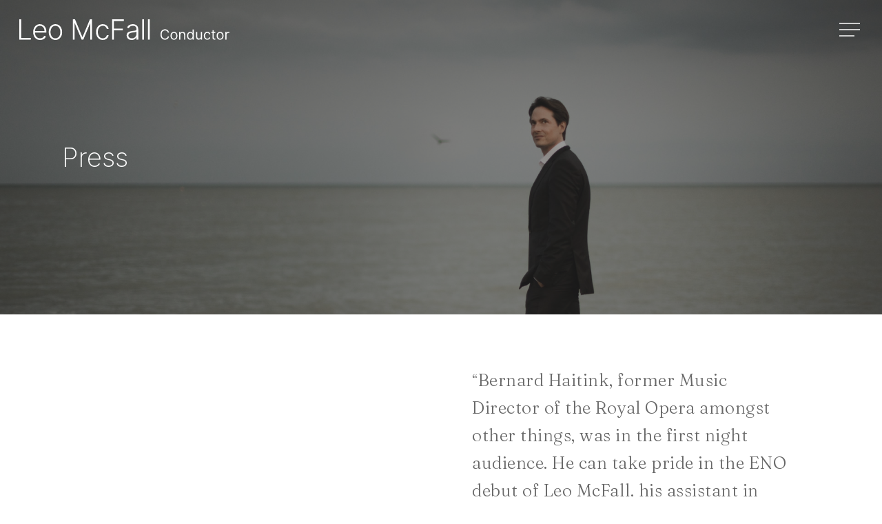

--- FILE ---
content_type: image/svg+xml
request_url: https://leo-mcfall.com/wp-content/uploads/2022/09/LeoMcFall-Web-Logo-dark2.svg
body_size: 10753
content:
<?xml version="1.0" encoding="UTF-8"?><svg id="a" xmlns="http://www.w3.org/2000/svg" viewBox="0 0 841.8898 82.8321"><defs><style>.b{fill:#333;}</style></defs><g><path class="b" d="M0,81.4401V0H7.4362V74.7591H46.2459v6.6809H0Z"/><path class="b" d="M83.4107,82.7124c-5.7001,0-10.6302-1.3316-14.7926-3.996s-7.3769-6.3631-9.6438-11.095-3.3991-10.186-3.3991-16.3634,1.1323-11.6509,3.3991-16.4227c2.2668-4.7729,5.4085-8.516,9.4251-11.234s8.6618-4.0758,13.9382-4.0758c4.4266,0,8.6094,1.0799,12.5462,3.2408s7.1377,5.4541,9.6028,9.8818c2.465,4.4266,3.6976,10.047,3.6976,16.8601v3.4994H62.6925c.1595,7.0523,2.0937,12.6852,5.8072,16.8999,3.7112,4.2159,8.6801,6.3232,14.911,6.3232,4.3469,0,7.9009-.9876,10.6576-2.9628,2.7567-1.9741,4.7182-4.3275,5.8847-7.058l6.7208,2.1871c-1.3783,3.8445-4.0689,7.1912-8.0718,10.0402-4.0029,2.8501-9.0674,4.2751-15.1913,4.2751Zm-20.6773-35.9483h38.2151c0-3.9231-.7905-7.4555-2.3671-10.5972s-3.7636-5.6272-6.5613-7.4555c-2.7977-1.8294-6.0237-2.7441-9.6825-2.7441-3.7112,0-6.9919,.9409-9.842,2.8227-2.8501,1.883-5.1237,4.4015-6.821,7.5558-1.695,3.1554-2.6769,6.6274-2.9412,10.4184Z"/><path class="b" d="M144.6725,82.7124c-5.2764,0-9.9354-1.3385-13.977-4.0165-4.0439-2.6769-7.2038-6.3825-9.4843-11.1144s-3.4196-10.1997-3.4196-16.4033c0-6.256,1.1391-11.7568,3.4196-16.5024s5.4404-8.4568,9.4843-11.1349c4.0416-2.6769,8.7006-4.0154,13.977-4.0154s9.9354,1.3385,13.977,4.0154c4.0439,2.6781,7.2038,6.3893,9.4843,11.1349s3.4196,10.2464,3.4196,16.5024c0,6.2036-1.1391,11.6714-3.4196,16.4033s-5.4404,8.4374-9.4843,11.1144c-4.0416,2.6781-8.7006,4.0165-13.977,4.0165Zm0-6.4816c4.2421,0,7.828-1.1391,10.7578-3.4196,2.9275-2.2805,5.1625-5.3151,6.7003-9.1061,1.5355-3.791,2.3056-7.967,2.3056-12.5269s-.77-8.7484-2.3056-12.5656c-1.5378-3.8172-3.7728-6.8791-6.7003-9.1858-2.9298-2.3067-6.5158-3.4595-10.7578-3.4595-4.2147,0-7.7938,1.1528-10.7373,3.4595-2.9412,2.3067-5.183,5.3687-6.7185,9.1858-1.5378,3.8172-2.3079,8.0069-2.3079,12.5656s.77,8.7359,2.3079,12.5269c1.5355,3.791,3.7773,6.8256,6.7185,9.1061,2.9435,2.2805,6.5226,3.4196,10.7373,3.4196Z"/><path class="b" d="M214.4684,0h8.5889l29.5464,70.9419h.7154L282.8633,0h8.5912V81.4401h-6.9987V15.7073h-.6379l-27.4778,65.7328h-6.7595L222.1028,15.7073h-.6356V81.4401h-6.9987V0Z"/><path class="b" d="M334.3856,82.7124c-5.4632,0-10.2202-1.3647-14.2777-4.0963-4.0553-2.7293-7.1901-6.4679-9.4046-11.2135-2.2122-4.7456-3.3194-10.153-3.3194-16.2244,0-6.1239,1.1323-11.5712,3.3991-16.3429,2.2668-4.7729,5.4154-8.516,9.4456-11.234,4.0279-2.7179,8.7074-4.0758,14.0362-4.0758,4.0826,0,7.787,.7951,11.1155,2.3853,3.3262,1.5902,6.0647,3.8047,8.2108,6.6411,2.1484,2.8364,3.4994,6.1501,4.0553,9.9411h-7.1559c-.7427-3.472-2.5266-6.428-5.3493-8.868-2.8227-2.4377-6.4087-3.6577-10.7555-3.6577-3.8981,0-7.345,1.0537-10.3409,3.1611s-5.3356,5.0372-7.017,8.7883c-1.6836,3.7511-2.5266,8.0923-2.5266,13.0235,0,4.9574,.8293,9.3385,2.4856,13.142,1.6563,3.8047,3.9778,6.78,6.96,8.9273s6.4611,3.2214,10.4389,3.2214c4.0553,0,7.5546-1.1266,10.4981-3.3798,2.9412-2.2532,4.823-5.3288,5.6455-9.2257h7.1582c-.5308,3.685-1.8363,6.9657-3.9163,9.842-2.0823,2.8763-4.7729,5.1363-8.0741,6.78-3.2989,1.6426-7.0716,2.465-11.3114,2.465Z"/><path class="b" d="M371.5094,81.4401V0h47.1207V6.6809h-39.6846v30.6593h35.987v6.6809h-35.987v37.4189h-7.4362Z"/><path class="b" d="M449.9513,82.8321c-3.6862,0-7.0534-.7233-10.1017-2.1677s-5.4746-3.5392-7.2767-6.2822c-1.8021-2.7441-2.7043-6.0772-2.7043-10.0014,0-4.0291,.9956-7.23,2.9822-9.6039,1.9889-2.3716,4.7524-4.168,8.2928-5.388,3.5381-1.2189,7.6002-2.1074,12.1863-2.6644,5.1443-.6356,9.0947-1.212,11.8514-1.7292s4.135-1.9285,4.135-4.2352v-1.4319c0-4.1885-1.2394-7.476-3.7181-9.8613-2.4787-2.3865-6.0373-3.5791-10.6758-3.5791-4.4015,0-7.9875,.9682-10.7578,2.9025-2.7703,1.9354-4.7114,4.2159-5.8254,6.8404l-6.7208-2.4263c1.3783-3.3399,3.2875-6.01,5.7275-8.0126,2.4377-2.0014,5.1693-3.4458,8.1903-4.3343,3.0232-.8874,6.0852-1.3316,9.1858-1.3316,2.3329,0,4.7592,.3041,7.279,.9136,2.5174,.6106,4.8709,1.6643,7.058,3.1622s3.955,3.5723,5.3083,6.223c1.351,2.6507,2.0276,6.0316,2.0276,10.1404v41.4753h-7.0785v-9.6631h-.4374c-1.2713,2.7043-3.472,5.2229-6.6,7.5558-3.128,2.3318-7.238,3.4994-12.3275,3.4994Zm.9546-6.4816c3.7636,0,7.0238-.8281,9.7827-2.4856,2.7567-1.6563,4.8823-3.8776,6.3813-6.6604,1.4968-2.784,2.2463-5.8459,2.2463-9.1858v-8.8282c-.6903,.663-1.9889,1.2394-3.8958,1.7292-1.9092,.491-3.9846,.8953-6.2241,1.2132s-4.1942,.5832-5.8665,.7951c-5.1693,.6368-9.1927,1.8294-12.0678,3.5791-2.8774,1.7497-4.315,4.4801-4.315,8.1914,0,3.685,1.3259,6.5488,3.9778,8.5901,2.6496,2.0413,5.9781,3.0619,9.9809,3.0619Z"/><path class="b" d="M499.4824,0V81.4401h-7.0785V0h7.0785Z"/><path class="b" d="M522.4493,0V81.4401h-7.0785V0h7.0785Z"/></g><g><path class="b" d="M599.7203,53.1626h-4.9301c-.3987-1.8818-1.1619-3.4663-2.2873-4.7524-1.1277-1.2849-2.4856-2.2589-4.0758-2.9218s-3.2875-.9944-5.0896-.9944c-2.4673,0-4.6977,.6231-6.6912,1.8693-1.9957,1.2451-3.5791,3.0813-4.7524,5.5065-1.1733,2.4263-1.7588,5.4017-1.7588,8.9284s.5855,6.5009,1.7588,8.9273c1.1733,2.4252,2.7567,4.2614,4.7524,5.5076,1.9935,1.2451,4.2238,1.8682,6.6912,1.8682,1.8021,0,3.4994-.3303,5.0896-.9933s2.948-1.6369,4.0758-2.923c1.1254-1.2861,1.8887-2.8694,2.2873-4.7524h4.9301c-.5035,2.784-1.531,5.167-3.0825,7.148-1.5515,1.9821-3.472,3.4994-5.7662,4.5531-2.2919,1.0537-4.8048,1.5811-7.5341,1.5811-3.4743,0-6.5613-.8486-9.2656-2.5448-2.7043-1.6973-4.8321-4.1099-6.3836-7.238-1.5492-3.128-2.3261-6.8393-2.3261-11.1337s.7769-8.0069,2.3261-11.1349c1.5515-3.128,3.6793-5.5407,6.3836-7.2368,2.7043-1.6973,5.7913-2.5459,9.2656-2.5459,2.7293,0,5.2422,.5274,7.5341,1.5811,2.2942,1.0537,4.2147,2.5721,5.7662,4.5531,1.5515,1.9821,2.579,4.364,3.0825,7.148Z"/><path class="b" d="M619.443,81.7943c-2.7567,0-5.1739-.6561-7.2471-1.9684-2.0755-1.3123-3.693-3.1485-4.8526-5.5076s-1.7383-5.1169-1.7383-8.2711c0-3.1816,.5787-5.9587,1.7383-8.3315s2.7772-4.2147,4.8526-5.527c2.0732-1.3123,4.4904-1.9684,7.2471-1.9684s5.1716,.6561,7.2471,1.9684c2.0732,1.3123,3.6907,3.1542,4.8504,5.527s1.7406,5.1499,1.7406,8.3315c0,3.1542-.5809,5.912-1.7406,8.2711s-2.7772,4.1954-4.8504,5.5076c-2.0755,1.3123-4.4904,1.9684-7.2471,1.9684Zm0-4.2159c2.0937,0,3.8183-.5365,5.1693-1.6107,1.351-1.073,2.3534-2.4844,3.0027-4.2341s.9728-3.6452,.9728-5.6865-.3235-3.9436-.9728-5.707c-.6493-1.7622-1.6517-3.1873-3.0027-4.2751-1.351-1.0867-3.0756-1.6301-5.1693-1.6301s-3.8183,.5434-5.1693,1.6301c-1.3533,1.0879-2.3534,2.5129-3.0027,4.2751-.6493,1.7634-.9751,3.6657-.9751,5.707s.3258,3.9368,.9751,5.6865,1.6494,3.1611,3.0027,4.2341c1.351,1.0742,3.0756,1.6107,5.1693,1.6107Z"/><path class="b" d="M645.1324,62.7859v18.3717h-4.6932v-30.5397h4.5337v4.7718h.3964c.7176-1.5515,1.8044-2.8,3.2624-3.7477s3.3399-1.4216,5.6455-1.4216c3.0893,0,5.584,.9477,7.4863,2.8432s2.8523,4.7911,2.8523,8.688v19.406h-4.6909v-19.087c0-2.399-.6242-4.2717-1.8704-5.617s-2.9549-2.0185-5.1283-2.0185c-2.2418,0-4.1008,.7256-5.5771,2.1769-1.4786,1.4524-2.2167,3.5096-2.2167,6.174Z"/><path class="b" d="M684.7372,81.7943c-2.5448,0-4.7911-.647-6.7413-1.9388-1.9479-1.2929-3.472-3.1223-4.5724-5.4883s-1.6494-5.1659-1.6494-8.3999c0-3.2078,.5491-5.9918,1.6494-8.3509s2.6314-4.1817,4.5929-5.4678,4.2284-1.9285,6.8005-1.9285c1.9889,0,3.5609,.3281,4.7228,.9842,1.1596,.6561,2.0459,1.3988,2.6633,2.227s1.0958,1.5071,1.4421,2.0379h.3964v-15.0318h4.6932v40.72h-4.5337v-4.692h-.5559c-.3463,.5559-.8361,1.2553-1.4717,2.0971s-1.5446,1.5913-2.7248,2.2475-2.7498,.9842-4.7114,.9842Zm.6356-4.2159c2.8227,0,4.9871-1.0833,6.493-3.251,1.5036-2.1666,2.2555-4.9802,2.2555-8.4397,0-3.4196-.7427-6.1831-2.2258-8.2916-1.4854-2.1074-3.6588-3.1611-6.5226-3.1611-1.9889,0-3.6406,.5069-4.9597,1.5207-1.3191,1.015-2.3079,2.3865-2.964,4.1156-.6561,1.7303-.9842,3.6691-.9842,5.8163,0,2.1734,.3349,4.1452,1.0047,5.9154,.6698,1.769,1.6631,3.1747,2.9822,4.2147,1.3191,1.0412,2.9594,1.5606,4.921,1.5606Z"/><path class="b" d="M727.2058,68.6717v-18.0539h4.6932v30.5397h-4.6932v-5.1693h-.319c-.7154,1.5503-1.8271,2.866-3.3399,3.947-1.5105,1.0799-3.4196,1.6198-5.7252,1.6198-2.8637,0-5.224-.9477-7.0785-2.8432-1.8568-1.8955-2.784-4.7911-2.784-8.6892v-19.4049h4.6932v19.087c0,2.227,.6265,4.004,1.8773,5.3288,1.253,1.3259,2.8546,1.9878,4.8025,1.9878,1.1665,0,2.3557-.2973,3.57-.8942,1.212-.5969,2.2327-1.5116,3.0619-2.7441,.827-1.2325,1.2416-2.8034,1.2416-4.7114Z"/><path class="b" d="M752.8952,81.7943c-2.8637,0-5.3288-.6766-7.3974-2.0288-2.0664-1.3521-3.6566-3.2134-4.7706-5.5874-1.1141-2.3716-1.6699-5.0827-1.6699-8.131,0-3.1018,.5718-5.8425,1.7201-8.2221,1.146-2.3785,2.7498-4.2409,4.8116-5.5874,2.0595-1.3453,4.4699-2.0174,7.2266-2.0174,2.1484,0,4.0826,.3976,5.8049,1.1927,1.7246,.7951,3.1349,1.9092,4.2352,3.3399,1.1004,1.4319,1.7839,3.1018,2.0481,5.011h-4.6909c-.36-1.392-1.1505-2.6279-2.3762-3.7078-1.228-1.081-2.8729-1.621-4.9415-1.621-2.743,0-4.9552,1.0434-6.6319,3.1314s-2.5152,4.8618-2.5152,8.3213c0,3.5392,.8293,6.3722,2.4856,8.5001,1.6563,2.1267,3.8776,3.1907,6.6616,3.1907,1.8294,0,3.3968-.4705,4.7023-1.4114s2.178-2.2463,2.6154-3.9174h4.6909c-.2643,1.8032-.9181,3.4242-1.957,4.8618-1.0412,1.4387-2.4127,2.5778-4.1168,3.4196s-3.6816,1.2633-5.9348,1.2633Z"/><path class="b" d="M785.0251,50.6178v3.9767h-6.5226v17.8147c0,1.3259,.1959,2.3158,.5878,2.972,.3896,.6561,.8953,1.0936,1.5105,1.3123,.6174,.2187,1.269,.3281,1.9593,.3281,.5172,0,.9409-.0296,1.2713-.0889,.3326-.0592,.5969-.1094,.7951-.1492l.9546,4.2147c-.3167,.1196-.7609,.2426-1.3305,.3679-.5718,.1264-1.294,.1891-2.1689,.1891-1.3259,0-2.62-.2848-3.8867-.8543-1.2667-.5707-2.3124-1.4387-3.1417-2.6052s-1.2416-2.6371-1.2416-4.4141v-19.087h-4.6134v-3.9767h4.6134v-7.3166h4.6909v7.3166h6.5226Z"/><path class="b" d="M804.1919,81.7943c-2.7567,0-5.1739-.6561-7.2471-1.9684-2.0755-1.3123-3.693-3.1485-4.8526-5.5076s-1.7383-5.1169-1.7383-8.2711c0-3.1816,.5787-5.9587,1.7383-8.3315s2.7772-4.2147,4.8526-5.527c2.0732-1.3123,4.4904-1.9684,7.2471-1.9684s5.1716,.6561,7.2471,1.9684c2.0732,1.3123,3.6907,3.1542,4.8504,5.527s1.7406,5.1499,1.7406,8.3315c0,3.1542-.5809,5.912-1.7406,8.2711s-2.7772,4.1954-4.8504,5.5076c-2.0755,1.3123-4.4904,1.9684-7.2471,1.9684Zm0-4.2159c2.0937,0,3.8183-.5365,5.1693-1.6107,1.351-1.073,2.3534-2.4844,3.0027-4.2341s.9728-3.6452,.9728-5.6865-.3235-3.9436-.9728-5.707c-.6493-1.7622-1.6517-3.1873-3.0027-4.2751-1.351-1.0867-3.0756-1.6301-5.1693-1.6301s-3.8183,.5434-5.1693,1.6301c-1.3533,1.0879-2.3534,2.5129-3.0027,4.2751-.6493,1.7634-.9751,3.6657-.9751,5.707s.3258,3.9368,.9751,5.6865,1.6494,3.1611,3.0027,4.2341c1.351,1.0742,3.0756,1.6107,5.1693,1.6107Z"/><path class="b" d="M825.1881,81.1575v-30.5397h4.5337v4.6123h.319c.5422-1.5105,1.5424-2.7362,3.0004-3.6782,1.4581-.9409,3.1098-1.4114,4.9506-1.4114,.8498,0,1.5925,.0991,2.2281,.2984,.6356,.1982,1.1938,.4705,1.6699,.8145l-1.5902,3.9767c-.3326-.172-.7199-.3076-1.1642-.4078-.4443-.0991-.9569-.1481-1.5401-.1481-2.2281,0-4.0689,.6789-5.527,2.0379s-2.1871,3.0654-2.1871,5.1192v19.3263h-4.6932Z"/></g></svg>

--- FILE ---
content_type: image/svg+xml
request_url: https://leo-mcfall.com/wp-content/uploads/2022/09/LeoMcFall-Web-Logo-white.svg
body_size: 10752
content:
<?xml version="1.0" encoding="UTF-8"?><svg id="a" xmlns="http://www.w3.org/2000/svg" viewBox="0 0 841.8898 82.8321"><defs><style>.b{fill:#fff;}</style></defs><g><path class="b" d="M0,81.4401V0H7.4362V74.7591H46.2459v6.6809H0Z"/><path class="b" d="M83.4107,82.7124c-5.7001,0-10.6302-1.3316-14.7926-3.996s-7.3769-6.3631-9.6438-11.095-3.3991-10.186-3.3991-16.3634,1.1323-11.6509,3.3991-16.4227c2.2668-4.7729,5.4085-8.516,9.4251-11.234s8.6618-4.0758,13.9382-4.0758c4.4266,0,8.6094,1.0799,12.5462,3.2408s7.1377,5.4541,9.6028,9.8818c2.465,4.4266,3.6976,10.047,3.6976,16.8601v3.4994H62.6925c.1595,7.0523,2.0937,12.6852,5.8072,16.8999,3.7112,4.2159,8.6801,6.3232,14.911,6.3232,4.3469,0,7.9009-.9876,10.6576-2.9628,2.7567-1.9741,4.7182-4.3275,5.8847-7.058l6.7208,2.1871c-1.3783,3.8445-4.0689,7.1912-8.0718,10.0402-4.0029,2.8501-9.0674,4.2751-15.1913,4.2751Zm-20.6773-35.9483h38.2151c0-3.9231-.7905-7.4555-2.3671-10.5972s-3.7636-5.6272-6.5613-7.4555c-2.7977-1.8294-6.0237-2.7441-9.6825-2.7441-3.7112,0-6.9919,.9409-9.842,2.8227-2.8501,1.883-5.1237,4.4015-6.821,7.5558-1.695,3.1554-2.6769,6.6274-2.9412,10.4184Z"/><path class="b" d="M144.6725,82.7124c-5.2764,0-9.9354-1.3385-13.977-4.0165-4.0439-2.6769-7.2038-6.3825-9.4843-11.1144s-3.4196-10.1997-3.4196-16.4033c0-6.256,1.1391-11.7568,3.4196-16.5024s5.4404-8.4568,9.4843-11.1349c4.0416-2.6769,8.7006-4.0154,13.977-4.0154s9.9354,1.3385,13.977,4.0154c4.0439,2.6781,7.2038,6.3893,9.4843,11.1349s3.4196,10.2464,3.4196,16.5024c0,6.2036-1.1391,11.6714-3.4196,16.4033s-5.4404,8.4374-9.4843,11.1144c-4.0416,2.6781-8.7006,4.0165-13.977,4.0165Zm0-6.4816c4.2421,0,7.828-1.1391,10.7578-3.4196,2.9275-2.2805,5.1625-5.3151,6.7003-9.1061,1.5355-3.791,2.3056-7.967,2.3056-12.5269s-.77-8.7484-2.3056-12.5656c-1.5378-3.8172-3.7728-6.8791-6.7003-9.1858-2.9298-2.3067-6.5158-3.4595-10.7578-3.4595-4.2147,0-7.7938,1.1528-10.7373,3.4595-2.9412,2.3067-5.183,5.3687-6.7185,9.1858-1.5378,3.8172-2.3079,8.0069-2.3079,12.5656s.77,8.7359,2.3079,12.5269c1.5355,3.791,3.7773,6.8256,6.7185,9.1061,2.9435,2.2805,6.5226,3.4196,10.7373,3.4196Z"/><path class="b" d="M214.4684,0h8.5889l29.5464,70.9419h.7154L282.8633,0h8.5912V81.4401h-6.9987V15.7073h-.6379l-27.4778,65.7328h-6.7595L222.1028,15.7073h-.6356V81.4401h-6.9987V0Z"/><path class="b" d="M334.3856,82.7124c-5.4632,0-10.2202-1.3647-14.2777-4.0963-4.0553-2.7293-7.1901-6.4679-9.4046-11.2135-2.2122-4.7456-3.3194-10.153-3.3194-16.2244,0-6.1239,1.1323-11.5712,3.3991-16.3429,2.2668-4.7729,5.4154-8.516,9.4456-11.234,4.0279-2.7179,8.7074-4.0758,14.0362-4.0758,4.0826,0,7.787,.7951,11.1155,2.3853,3.3262,1.5902,6.0647,3.8047,8.2108,6.6411,2.1484,2.8364,3.4994,6.1501,4.0553,9.9411h-7.1559c-.7427-3.472-2.5266-6.428-5.3493-8.868-2.8227-2.4377-6.4087-3.6577-10.7555-3.6577-3.8981,0-7.345,1.0537-10.3409,3.1611s-5.3356,5.0372-7.017,8.7883c-1.6836,3.7511-2.5266,8.0923-2.5266,13.0235,0,4.9574,.8293,9.3385,2.4856,13.142,1.6563,3.8047,3.9778,6.78,6.96,8.9273s6.4611,3.2214,10.4389,3.2214c4.0553,0,7.5546-1.1266,10.4981-3.3798,2.9412-2.2532,4.823-5.3288,5.6455-9.2257h7.1582c-.5308,3.685-1.8363,6.9657-3.9163,9.842-2.0823,2.8763-4.7729,5.1363-8.0741,6.78-3.2989,1.6426-7.0716,2.465-11.3114,2.465Z"/><path class="b" d="M371.5094,81.4401V0h47.1207V6.6809h-39.6846v30.6593h35.987v6.6809h-35.987v37.4189h-7.4362Z"/><path class="b" d="M449.9513,82.8321c-3.6862,0-7.0534-.7233-10.1017-2.1677s-5.4746-3.5392-7.2767-6.2822c-1.8021-2.7441-2.7043-6.0772-2.7043-10.0014,0-4.0291,.9956-7.23,2.9822-9.6039,1.9889-2.3716,4.7524-4.168,8.2928-5.388,3.5381-1.2189,7.6002-2.1074,12.1863-2.6644,5.1443-.6356,9.0947-1.212,11.8514-1.7292s4.135-1.9285,4.135-4.2352v-1.4319c0-4.1885-1.2394-7.476-3.7181-9.8613-2.4787-2.3865-6.0373-3.5791-10.6758-3.5791-4.4015,0-7.9875,.9682-10.7578,2.9025-2.7703,1.9354-4.7114,4.2159-5.8254,6.8404l-6.7208-2.4263c1.3783-3.3399,3.2875-6.01,5.7275-8.0126,2.4377-2.0014,5.1693-3.4458,8.1903-4.3343,3.0232-.8874,6.0852-1.3316,9.1858-1.3316,2.3329,0,4.7592,.3041,7.279,.9136,2.5174,.6106,4.8709,1.6643,7.058,3.1622s3.955,3.5723,5.3083,6.223c1.351,2.6507,2.0276,6.0316,2.0276,10.1404v41.4753h-7.0785v-9.6631h-.4374c-1.2713,2.7043-3.472,5.2229-6.6,7.5558-3.128,2.3318-7.238,3.4994-12.3275,3.4994Zm.9546-6.4816c3.7636,0,7.0238-.8281,9.7827-2.4856,2.7567-1.6563,4.8823-3.8776,6.3813-6.6604,1.4968-2.784,2.2463-5.8459,2.2463-9.1858v-8.8282c-.6903,.663-1.9889,1.2394-3.8958,1.7292-1.9092,.491-3.9846,.8953-6.2241,1.2132s-4.1942,.5832-5.8665,.7951c-5.1693,.6368-9.1927,1.8294-12.0678,3.5791-2.8774,1.7497-4.315,4.4801-4.315,8.1914,0,3.685,1.3259,6.5488,3.9778,8.5901,2.6496,2.0413,5.9781,3.0619,9.9809,3.0619Z"/><path class="b" d="M499.4824,0V81.4401h-7.0785V0h7.0785Z"/><path class="b" d="M522.4493,0V81.4401h-7.0785V0h7.0785Z"/></g><g><path class="b" d="M599.7203,53.1626h-4.9301c-.3987-1.8818-1.1619-3.4663-2.2873-4.7524-1.1277-1.2849-2.4856-2.2589-4.0758-2.9218s-3.2875-.9944-5.0896-.9944c-2.4673,0-4.6977,.6231-6.6912,1.8693-1.9957,1.2451-3.5791,3.0813-4.7524,5.5065-1.1733,2.4263-1.7588,5.4017-1.7588,8.9284s.5855,6.5009,1.7588,8.9273c1.1733,2.4252,2.7567,4.2614,4.7524,5.5076,1.9935,1.2451,4.2238,1.8682,6.6912,1.8682,1.8021,0,3.4994-.3303,5.0896-.9933s2.948-1.6369,4.0758-2.923c1.1254-1.2861,1.8887-2.8694,2.2873-4.7524h4.9301c-.5035,2.784-1.531,5.167-3.0825,7.148-1.5515,1.9821-3.472,3.4994-5.7662,4.5531-2.2919,1.0537-4.8048,1.5811-7.5341,1.5811-3.4743,0-6.5613-.8486-9.2656-2.5448-2.7043-1.6973-4.8321-4.1099-6.3836-7.238-1.5492-3.128-2.3261-6.8393-2.3261-11.1337s.7769-8.0069,2.3261-11.1349c1.5515-3.128,3.6793-5.5407,6.3836-7.2368,2.7043-1.6973,5.7913-2.5459,9.2656-2.5459,2.7293,0,5.2422,.5274,7.5341,1.5811,2.2942,1.0537,4.2147,2.5721,5.7662,4.5531,1.5515,1.9821,2.579,4.364,3.0825,7.148Z"/><path class="b" d="M619.443,81.7943c-2.7567,0-5.1739-.6561-7.2471-1.9684-2.0755-1.3123-3.693-3.1485-4.8526-5.5076s-1.7383-5.1169-1.7383-8.2711c0-3.1816,.5787-5.9587,1.7383-8.3315s2.7772-4.2147,4.8526-5.527c2.0732-1.3123,4.4904-1.9684,7.2471-1.9684s5.1716,.6561,7.2471,1.9684c2.0732,1.3123,3.6907,3.1542,4.8504,5.527s1.7406,5.1499,1.7406,8.3315c0,3.1542-.5809,5.912-1.7406,8.2711s-2.7772,4.1954-4.8504,5.5076c-2.0755,1.3123-4.4904,1.9684-7.2471,1.9684Zm0-4.2159c2.0937,0,3.8183-.5365,5.1693-1.6107,1.351-1.073,2.3534-2.4844,3.0027-4.2341s.9728-3.6452,.9728-5.6865-.3235-3.9436-.9728-5.707c-.6493-1.7622-1.6517-3.1873-3.0027-4.2751-1.351-1.0867-3.0756-1.6301-5.1693-1.6301s-3.8183,.5434-5.1693,1.6301c-1.3533,1.0879-2.3534,2.5129-3.0027,4.2751-.6493,1.7634-.9751,3.6657-.9751,5.707s.3258,3.9368,.9751,5.6865,1.6494,3.1611,3.0027,4.2341c1.351,1.0742,3.0756,1.6107,5.1693,1.6107Z"/><path class="b" d="M645.1324,62.7859v18.3717h-4.6932v-30.5397h4.5337v4.7718h.3964c.7176-1.5515,1.8044-2.8,3.2624-3.7477s3.3399-1.4216,5.6455-1.4216c3.0893,0,5.584,.9477,7.4863,2.8432s2.8523,4.7911,2.8523,8.688v19.406h-4.6909v-19.087c0-2.399-.6242-4.2717-1.8704-5.617s-2.9549-2.0185-5.1283-2.0185c-2.2418,0-4.1008,.7256-5.5771,2.1769-1.4786,1.4524-2.2167,3.5096-2.2167,6.174Z"/><path class="b" d="M684.7372,81.7943c-2.5448,0-4.7911-.647-6.7413-1.9388-1.9479-1.2929-3.472-3.1223-4.5724-5.4883s-1.6494-5.1659-1.6494-8.3999c0-3.2078,.5491-5.9918,1.6494-8.3509s2.6314-4.1817,4.5929-5.4678,4.2284-1.9285,6.8005-1.9285c1.9889,0,3.5609,.3281,4.7228,.9842,1.1596,.6561,2.0459,1.3988,2.6633,2.227s1.0958,1.5071,1.4421,2.0379h.3964v-15.0318h4.6932v40.72h-4.5337v-4.692h-.5559c-.3463,.5559-.8361,1.2553-1.4717,2.0971s-1.5446,1.5913-2.7248,2.2475-2.7498,.9842-4.7114,.9842Zm.6356-4.2159c2.8227,0,4.9871-1.0833,6.493-3.251,1.5036-2.1666,2.2555-4.9802,2.2555-8.4397,0-3.4196-.7427-6.1831-2.2258-8.2916-1.4854-2.1074-3.6588-3.1611-6.5226-3.1611-1.9889,0-3.6406,.5069-4.9597,1.5207-1.3191,1.015-2.3079,2.3865-2.964,4.1156-.6561,1.7303-.9842,3.6691-.9842,5.8163,0,2.1734,.3349,4.1452,1.0047,5.9154,.6698,1.769,1.6631,3.1747,2.9822,4.2147,1.3191,1.0412,2.9594,1.5606,4.921,1.5606Z"/><path class="b" d="M727.2058,68.6717v-18.0539h4.6932v30.5397h-4.6932v-5.1693h-.319c-.7154,1.5503-1.8271,2.866-3.3399,3.947-1.5105,1.0799-3.4196,1.6198-5.7252,1.6198-2.8637,0-5.224-.9477-7.0785-2.8432-1.8568-1.8955-2.784-4.7911-2.784-8.6892v-19.4049h4.6932v19.087c0,2.227,.6265,4.004,1.8773,5.3288,1.253,1.3259,2.8546,1.9878,4.8025,1.9878,1.1665,0,2.3557-.2973,3.57-.8942,1.212-.5969,2.2327-1.5116,3.0619-2.7441,.827-1.2325,1.2416-2.8034,1.2416-4.7114Z"/><path class="b" d="M752.8952,81.7943c-2.8637,0-5.3288-.6766-7.3974-2.0288-2.0664-1.3521-3.6566-3.2134-4.7706-5.5874-1.1141-2.3716-1.6699-5.0827-1.6699-8.131,0-3.1018,.5718-5.8425,1.7201-8.2221,1.146-2.3785,2.7498-4.2409,4.8116-5.5874,2.0595-1.3453,4.4699-2.0174,7.2266-2.0174,2.1484,0,4.0826,.3976,5.8049,1.1927,1.7246,.7951,3.1349,1.9092,4.2352,3.3399,1.1004,1.4319,1.7839,3.1018,2.0481,5.011h-4.6909c-.36-1.392-1.1505-2.6279-2.3762-3.7078-1.228-1.081-2.8729-1.621-4.9415-1.621-2.743,0-4.9552,1.0434-6.6319,3.1314s-2.5152,4.8618-2.5152,8.3213c0,3.5392,.8293,6.3722,2.4856,8.5001,1.6563,2.1267,3.8776,3.1907,6.6616,3.1907,1.8294,0,3.3968-.4705,4.7023-1.4114s2.178-2.2463,2.6154-3.9174h4.6909c-.2643,1.8032-.9181,3.4242-1.957,4.8618-1.0412,1.4387-2.4127,2.5778-4.1168,3.4196s-3.6816,1.2633-5.9348,1.2633Z"/><path class="b" d="M785.0251,50.6178v3.9767h-6.5226v17.8147c0,1.3259,.1959,2.3158,.5878,2.972,.3896,.6561,.8953,1.0936,1.5105,1.3123,.6174,.2187,1.269,.3281,1.9593,.3281,.5172,0,.9409-.0296,1.2713-.0889,.3326-.0592,.5969-.1094,.7951-.1492l.9546,4.2147c-.3167,.1196-.7609,.2426-1.3305,.3679-.5718,.1264-1.294,.1891-2.1689,.1891-1.3259,0-2.62-.2848-3.8867-.8543-1.2667-.5707-2.3124-1.4387-3.1417-2.6052s-1.2416-2.6371-1.2416-4.4141v-19.087h-4.6134v-3.9767h4.6134v-7.3166h4.6909v7.3166h6.5226Z"/><path class="b" d="M804.1919,81.7943c-2.7567,0-5.1739-.6561-7.2471-1.9684-2.0755-1.3123-3.693-3.1485-4.8526-5.5076s-1.7383-5.1169-1.7383-8.2711c0-3.1816,.5787-5.9587,1.7383-8.3315s2.7772-4.2147,4.8526-5.527c2.0732-1.3123,4.4904-1.9684,7.2471-1.9684s5.1716,.6561,7.2471,1.9684c2.0732,1.3123,3.6907,3.1542,4.8504,5.527s1.7406,5.1499,1.7406,8.3315c0,3.1542-.5809,5.912-1.7406,8.2711s-2.7772,4.1954-4.8504,5.5076c-2.0755,1.3123-4.4904,1.9684-7.2471,1.9684Zm0-4.2159c2.0937,0,3.8183-.5365,5.1693-1.6107,1.351-1.073,2.3534-2.4844,3.0027-4.2341s.9728-3.6452,.9728-5.6865-.3235-3.9436-.9728-5.707c-.6493-1.7622-1.6517-3.1873-3.0027-4.2751-1.351-1.0867-3.0756-1.6301-5.1693-1.6301s-3.8183,.5434-5.1693,1.6301c-1.3533,1.0879-2.3534,2.5129-3.0027,4.2751-.6493,1.7634-.9751,3.6657-.9751,5.707s.3258,3.9368,.9751,5.6865,1.6494,3.1611,3.0027,4.2341c1.351,1.0742,3.0756,1.6107,5.1693,1.6107Z"/><path class="b" d="M825.1881,81.1575v-30.5397h4.5337v4.6123h.319c.5422-1.5105,1.5424-2.7362,3.0004-3.6782,1.4581-.9409,3.1098-1.4114,4.9506-1.4114,.8498,0,1.5925,.0991,2.2281,.2984,.6356,.1982,1.1938,.4705,1.6699,.8145l-1.5902,3.9767c-.3326-.172-.7199-.3076-1.1642-.4078-.4443-.0991-.9569-.1481-1.5401-.1481-2.2281,0-4.0689,.6789-5.527,2.0379s-2.1871,3.0654-2.1871,5.1192v19.3263h-4.6932Z"/></g></svg>